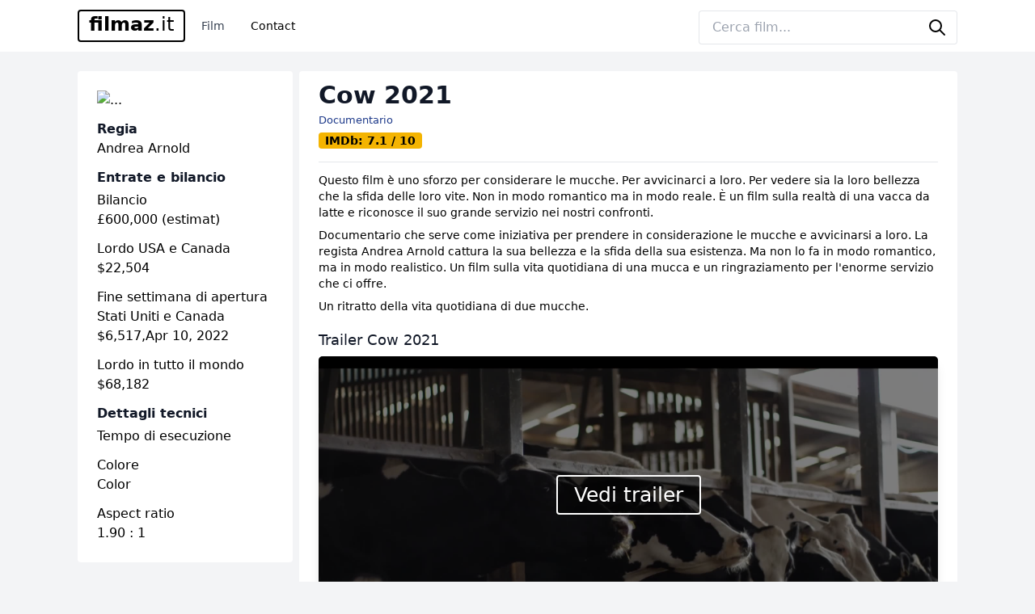

--- FILE ---
content_type: text/html; charset=utf-8
request_url: https://filmaz.it/film/cow
body_size: 7915
content:
<!DOCTYPE html>
<html lang="en">
<head>
    <meta charset="utf-8">
    <meta name="viewport" content="width=device-width, initial-scale=1, shrink-to-fit=no">
    <title>Cow 2021 - Film 2022</title>

    <link href="https://unpkg.com/tailwindcss@^2/dist/tailwind.min.css" rel="stylesheet">
    <script src="https://cdn.jsdelivr.net/gh/alpinejs/alpine@v2.x.x/dist/alpine.min.js" defer></script>

    <script async src="https://pagead2.googlesyndication.com/pagead/js/adsbygoogle.js?client=ca-pub-9607708835805410" crossorigin="anonymous"></script>


    <script async src="https://www.googletagmanager.com/gtag/js?id=UA-130799437-48"></script>
    <script>
        window.dataLayer = window.dataLayer || [];

        function gtag() {
            dataLayer.push(arguments);
        }

        gtag('js', new Date());
        gtag('config', 'UA-130799437-48');
                gtag('config', 'GA2_ID');
            </script>

        <link rel="canonical" content="https://filmaz.it/film/cow"/>
    <script src="/js/jquery.js"></script>
    <script>
        var updating = false;

        function updatePage() {
            console.log('Update page');
            if (updating) {
                return;
            }
            updating = true;
            $.get('/update/cow', function (response) {
                updating = false;
                if (response == 'done') {
                }
            });
        }

            </script>
        </head>
<body class="bg-gray-100">
    <div class="h-full relative bg-gray-100" x-data="{mobileMenu: false}">
        <div class="bg-white">
            <div x-show="mobileMenu" class="fixed inset-0 flex z-40 lg:hidden" role="dialog" aria-modal="true">
                <div class="fixed inset-0 bg-black bg-opacity-25" aria-hidden="true"></div>

                <div class="relative max-w-xs w-full bg-white shadow-xl pb-12 flex flex-col overflow-y-auto ">
                    <div class="px-4 pt-5 pb-2 flex">
                        <button @click="mobileMenu = !mobileMenu" type="button" class="-m-2 p-2 rounded-md inline-flex items-center justify-center text-gray-400">
                            <span class="sr-only">Close menu</span>
                            <!-- Heroicon name: outline/x -->
                            <svg class="h-6 w-6" xmlns="http://www.w3.org/2000/svg" fill="none" viewBox="0 0 24 24" stroke="currentColor" aria-hidden="true">
                                <path stroke-linecap="round" stroke-linejoin="round" stroke-width="2" d="M6 18L18 6M6 6l12 12"/>
                            </svg>
                        </button>
                    </div>

                    <div class="mt-2" x-data="{open: false}">
                        <div id="tabs-1-panel-1" class="pt-3 pb-8 px-4 space-y-10" aria-labelledby="tabs-1-tab-1" role="tabpanel" tabindex="0">
                            <div class="grid grid-cols-1 gap-y-10 gap-x-8 py-5">
                                <div class="">
                                    <ul role="list" class="row-start-1 grid grid-cols-2 gap-y-2 gap-x-2">
                                                                            </ul>

                                    <span class="block font-medium ">Film per anno</span>
                                    <ul role="list" class="row-start-1 grid grid-cols-2 gap-y-2 gap-x-2">
                                                                                    <li class="flex">
                                                <a href="/nuovi-film/2020" title="Film del 2020" class="hover:text-gray-800">
                                                    2020
                                                </a>
                                            </li>
                                                                                    <li class="flex">
                                                <a href="/nuovi-film/2021" title="Film del 2021" class="hover:text-gray-800">
                                                    2021
                                                </a>
                                            </li>
                                                                                    <li class="flex">
                                                <a href="/nuovi-film/2022" title="Film del 2022" class="hover:text-gray-800">
                                                    2022
                                                </a>
                                            </li>
                                                                                    <li class="flex">
                                                <a href="/nuovi-film/2023" title="Film del 2023" class="hover:text-gray-800">
                                                    2023
                                                </a>
                                            </li>
                                                                            </ul>

                                    <span class="block font-medium mt-4">Film per categoria</span>
                                    <ul role="list" class="row-start-1 grid grid-cols-2 gap-y-2 gap-x-2">
                                                                                    <li class="flex">
                                                <a href="/categoria/azione" title="Film Azione novità 2022" class="hover:text-gray-800">
                                                    Azione
                                                </a>
                                            </li>
                                                                                    <li class="flex">
                                                <a href="/categoria/animazione" title="Film Animazione novità 2022" class="hover:text-gray-800">
                                                    Animazione
                                                </a>
                                            </li>
                                                                                    <li class="flex">
                                                <a href="/categoria/commedia" title="Film Commedia novità 2022" class="hover:text-gray-800">
                                                    Commedia
                                                </a>
                                            </li>
                                                                                    <li class="flex">
                                                <a href="/categoria/dramma" title="Film Dramma novità 2022" class="hover:text-gray-800">
                                                    Dramma
                                                </a>
                                            </li>
                                                                                    <li class="flex">
                                                <a href="/categoria/famiglia" title="Film Famiglia novità 2022" class="hover:text-gray-800">
                                                    Famiglia
                                                </a>
                                            </li>
                                                                                    <li class="flex">
                                                <a href="/categoria/orrore" title="Film Orrore novità 2022" class="hover:text-gray-800">
                                                    Orrore
                                                </a>
                                            </li>
                                                                                    <li class="flex">
                                                <a href="/categoria/romantico" title="Film Romantico novità 2022" class="hover:text-gray-800">
                                                    Romantico
                                                </a>
                                            </li>
                                                                                    <li class="flex">
                                                <a href="/categoria/sf" title="Film SF novità 2022" class="hover:text-gray-800">
                                                    SF
                                                </a>
                                            </li>
                                                                                    <li class="flex">
                                                <a href="/categoria/avventure" title="Film Avventure novità 2022" class="hover:text-gray-800">
                                                    Avventure
                                                </a>
                                            </li>
                                                                                    <li class="flex">
                                                <a href="/categoria/biografico" title="Film Biografico novità 2022" class="hover:text-gray-800">
                                                    Biografico
                                                </a>
                                            </li>
                                                                                    <li class="flex">
                                                <a href="/categoria/crimine" title="Film Crimine novità 2022" class="hover:text-gray-800">
                                                    Crimine
                                                </a>
                                            </li>
                                                                                    <li class="flex">
                                                <a href="/categoria/documentario" title="Film Documentario novità 2022" class="hover:text-gray-800">
                                                    Documentario
                                                </a>
                                            </li>
                                                                                    <li class="flex">
                                                <a href="/categoria/amare" title="Film Amare novità 2022" class="hover:text-gray-800">
                                                    Amare
                                                </a>
                                            </li>
                                                                                    <li class="flex">
                                                <a href="/categoria/fantastico" title="Film Fantastico novità 2022" class="hover:text-gray-800">
                                                    Fantastico
                                                </a>
                                            </li>
                                                                                    <li class="flex">
                                                <a href="/categoria/storico" title="Film Storico novità 2022" class="hover:text-gray-800">
                                                    Storico
                                                </a>
                                            </li>
                                                                                    <li class="flex">
                                                <a href="/categoria/mistero" title="Film Mistero novità 2022" class="hover:text-gray-800">
                                                    Mistero
                                                </a>
                                            </li>
                                                                                    <li class="flex">
                                                <a href="/categoria/musicale" title="Film Musicale novità 2022" class="hover:text-gray-800">
                                                    Musicale
                                                </a>
                                            </li>
                                                                                    <li class="flex">
                                                <a href="/categoria/guerra" title="Film Guerra novità 2022" class="hover:text-gray-800">
                                                    Guerra
                                                </a>
                                            </li>
                                                                                    <li class="flex">
                                                <a href="/categoria/film-corto" title="Film Film corto novità 2022" class="hover:text-gray-800">
                                                    Film corto
                                                </a>
                                            </li>
                                                                                    <li class="flex">
                                                <a href="/categoria/gli-sport" title="Film Gli sport novità 2022" class="hover:text-gray-800">
                                                    Gli sport
                                                </a>
                                            </li>
                                                                                    <li class="flex">
                                                <a href="/categoria/romanzo-giallo" title="Film Romanzo giallo novità 2022" class="hover:text-gray-800">
                                                    Romanzo giallo
                                                </a>
                                            </li>
                                                                                    <li class="flex">
                                                <a href="/categoria/western" title="Film Western novità 2022" class="hover:text-gray-800">
                                                    Western
                                                </a>
                                            </li>
                                                                            </ul>
                                </div>
                            </div>
                        </div>
                    </div>
                </div>
            </div>

            <header class="z-10 relative">
                
                
                

                <nav aria-label="Top" class="max-w-6xl mx-auto px-4 sm:px-6 lg:px-8">
                    <div class="">
                        <div class="h-16 flex items-center">
                            <!-- Mobile menu toggle, controls the 'mobileMenuOpen' state. -->
                            <button @click="mobileMenu = !mobileMenu" type="button" class="bg-white p-2 rounded-md text-gray-400 lg:hidden">
                                <span class="sr-only">Open menu</span>
                                <!-- Heroicon name: outline/menu -->
                                <svg class="h-6 w-6" xmlns="http://www.w3.org/2000/svg" fill="none" viewBox="0 0 24 24" stroke="currentColor" aria-hidden="true">
                                    <path stroke-linecap="round" stroke-linejoin="round" stroke-width="2" d="M4 6h16M4 12h16M4 18h16"/>
                                </svg>
                            </button>
                            <div class="ml-4 flex lg:ml-0">
                                <a href="/" id="logo" class="text-2xl font-extrabold pt-1 sm:pt-0  mr-5 pb-1 px-3 hover:border-blue-800 border-2 border-black rounded">
                                    filmaz<span class="font-light">.it</span>
                                </a>
                            </div>
                            <div class="hidden lg:block lg:self-stretch" x-data="{ open: false }">
                                <div class="h-full flex space-x-8">
                                                                        <div class="flex">
                                        <div class="relative flex">
                                            <button @click="open = !open" type="button" class="border-transparent text-gray-700 hover:text-gray-800 relative z-10 flex items-center transition-colors ease-out duration-200 text-sm font-medium border-b-2 -mb-px pt-px" aria-expanded="false">
                                                Film
                                            </button>
                                        </div>
                                        <div x-show="open" @click.away="open=false" class="absolute top-full inset-x-0 text-sm text-gray-500">
                                            <!-- Presentational element used to render the bottom shadow, if we put the shadow on the actual panel it pokes out the top, so we use this shorter element to hide the top of the shadow -->
                                            <div class="absolute inset-0 top-1/2 bg-white shadow" aria-hidden="true"></div>
                                            <div class="relative bg-white">
                                                <div class="max-w-6xl mx-auto px-8">
                                                    <div class="grid grid-cols-1 gap-y-10 gap-x-8 py-5 border-t border-gray-100">
                                                        <div class="grid grid-cols-4">
                                                            <div class="col-span-1">
                                                                <span class="block font-medium">Film per anno</span>
                                                                <ul role="list" class="row-start-1 grid grid-cols-1 gap-y-1 gap-x-2">
                                                                                                                                            <li class="flex">
                                                                            <a href="/nuovi-film/2020" title="Film del 2020" class="hover:text-gray-800">
                                                                                2020
                                                                            </a>
                                                                        </li>
                                                                                                                                            <li class="flex">
                                                                            <a href="/nuovi-film/2021" title="Film del 2021" class="hover:text-gray-800">
                                                                                2021
                                                                            </a>
                                                                        </li>
                                                                                                                                            <li class="flex">
                                                                            <a href="/nuovi-film/2022" title="Film del 2022" class="hover:text-gray-800">
                                                                                2022
                                                                            </a>
                                                                        </li>
                                                                                                                                            <li class="flex">
                                                                            <a href="/nuovi-film/2023" title="Film del 2023" class="hover:text-gray-800">
                                                                                2023
                                                                            </a>
                                                                        </li>
                                                                                                                                    </ul>
                                                            </div>

                                                            <div class="col-span-3">
                                                                <span class="block font-medium">Film per categoria</span>
                                                                <ul role="list" class="row-start-1 grid grid-cols-4 gap-y-1 gap-x-2">
                                                                                                                                            <li class="flex">
                                                                            <a href="/categoria/azione" title="Film Azione novità 2022" class="hover:text-gray-800">
                                                                                Azione
                                                                            </a>
                                                                        </li>
                                                                                                                                            <li class="flex">
                                                                            <a href="/categoria/animazione" title="Film Animazione novità 2022" class="hover:text-gray-800">
                                                                                Animazione
                                                                            </a>
                                                                        </li>
                                                                                                                                            <li class="flex">
                                                                            <a href="/categoria/commedia" title="Film Commedia novità 2022" class="hover:text-gray-800">
                                                                                Commedia
                                                                            </a>
                                                                        </li>
                                                                                                                                            <li class="flex">
                                                                            <a href="/categoria/dramma" title="Film Dramma novità 2022" class="hover:text-gray-800">
                                                                                Dramma
                                                                            </a>
                                                                        </li>
                                                                                                                                            <li class="flex">
                                                                            <a href="/categoria/famiglia" title="Film Famiglia novità 2022" class="hover:text-gray-800">
                                                                                Famiglia
                                                                            </a>
                                                                        </li>
                                                                                                                                            <li class="flex">
                                                                            <a href="/categoria/orrore" title="Film Orrore novità 2022" class="hover:text-gray-800">
                                                                                Orrore
                                                                            </a>
                                                                        </li>
                                                                                                                                            <li class="flex">
                                                                            <a href="/categoria/romantico" title="Film Romantico novità 2022" class="hover:text-gray-800">
                                                                                Romantico
                                                                            </a>
                                                                        </li>
                                                                                                                                            <li class="flex">
                                                                            <a href="/categoria/sf" title="Film SF novità 2022" class="hover:text-gray-800">
                                                                                SF
                                                                            </a>
                                                                        </li>
                                                                                                                                            <li class="flex">
                                                                            <a href="/categoria/avventure" title="Film Avventure novità 2022" class="hover:text-gray-800">
                                                                                Avventure
                                                                            </a>
                                                                        </li>
                                                                                                                                            <li class="flex">
                                                                            <a href="/categoria/biografico" title="Film Biografico novità 2022" class="hover:text-gray-800">
                                                                                Biografico
                                                                            </a>
                                                                        </li>
                                                                                                                                            <li class="flex">
                                                                            <a href="/categoria/crimine" title="Film Crimine novità 2022" class="hover:text-gray-800">
                                                                                Crimine
                                                                            </a>
                                                                        </li>
                                                                                                                                            <li class="flex">
                                                                            <a href="/categoria/documentario" title="Film Documentario novità 2022" class="hover:text-gray-800">
                                                                                Documentario
                                                                            </a>
                                                                        </li>
                                                                                                                                            <li class="flex">
                                                                            <a href="/categoria/amare" title="Film Amare novità 2022" class="hover:text-gray-800">
                                                                                Amare
                                                                            </a>
                                                                        </li>
                                                                                                                                            <li class="flex">
                                                                            <a href="/categoria/fantastico" title="Film Fantastico novità 2022" class="hover:text-gray-800">
                                                                                Fantastico
                                                                            </a>
                                                                        </li>
                                                                                                                                            <li class="flex">
                                                                            <a href="/categoria/storico" title="Film Storico novità 2022" class="hover:text-gray-800">
                                                                                Storico
                                                                            </a>
                                                                        </li>
                                                                                                                                            <li class="flex">
                                                                            <a href="/categoria/mistero" title="Film Mistero novità 2022" class="hover:text-gray-800">
                                                                                Mistero
                                                                            </a>
                                                                        </li>
                                                                                                                                            <li class="flex">
                                                                            <a href="/categoria/musicale" title="Film Musicale novità 2022" class="hover:text-gray-800">
                                                                                Musicale
                                                                            </a>
                                                                        </li>
                                                                                                                                            <li class="flex">
                                                                            <a href="/categoria/guerra" title="Film Guerra novità 2022" class="hover:text-gray-800">
                                                                                Guerra
                                                                            </a>
                                                                        </li>
                                                                                                                                            <li class="flex">
                                                                            <a href="/categoria/film-corto" title="Film Film corto novità 2022" class="hover:text-gray-800">
                                                                                Film corto
                                                                            </a>
                                                                        </li>
                                                                                                                                            <li class="flex">
                                                                            <a href="/categoria/gli-sport" title="Film Gli sport novità 2022" class="hover:text-gray-800">
                                                                                Gli sport
                                                                            </a>
                                                                        </li>
                                                                                                                                            <li class="flex">
                                                                            <a href="/categoria/romanzo-giallo" title="Film Romanzo giallo novità 2022" class="hover:text-gray-800">
                                                                                Romanzo giallo
                                                                            </a>
                                                                        </li>
                                                                                                                                            <li class="flex">
                                                                            <a href="/categoria/western" title="Film Western novità 2022" class="hover:text-gray-800">
                                                                                Western
                                                                            </a>
                                                                        </li>
                                                                                                                                    </ul>
                                                            </div>
                                                        </div>
                                                    </div>
                                                </div>
                                            </div>
                                        </div>
                                    </div>
                                    <a href="/contact" class="flex items-center text-sm font-medium text-black hover:text-gray-800">Contact</a>
                                </div>
                            </div>

                            <div class="ml-auto flex items-center">
                                <form action="/ricerca film" class="flex lg:ml-6">
    <div x-data="autoComplete()">
        <div class="relative md:w-80 w-full justify-between  mt-1 flex  border-gray-200 rounded" @click.away="active=false; cursorIndex=-1" @keydown.escape="active=false; cursorIndex=-1">
            <input type="text" name="q" class="w-full border rounded-l border-r-0 py-2 px-4 block outline-none" placeholder="Cerca film..." x-model="inputValue" @focus="active=true" @input.debounce.250="$dispatch('input-change', inputValue)"/>
            <div class="absolute w-80 top-9 right-0" x-show="suggestions.length > 0 && active" x-cloak @input-change.window="active=true;cursorIndex=-1;await updateSuggestions($event.detail)" x-show="open">
                <div class="mt-1 w-full border border-gray-200 rounded-b bg-white">
                    <div class="">
                        <div class="" x-ref="list">
                            <template x-for="(suggestion, index) in suggestions" :key="index">
                                <a x-bind:active="false"
                                   x-bind:href="suggestion.item.url"
                                   x-bind:class="{'p-2': true, 'flex block text-sm hover:bg-gray-100': true}">
                                    <img class="w-14 rounded" :src="suggestion.item.poster"/>
                                    <div class="pl-2">
                                        <div class="font-medium" x-text="suggestion.item.title"></div>
                                        <div class="text-gray-500" x-text="suggestion.item.year"></div>
                                        <div class="text-gray-500" x-text="suggestion.item.actor"></div>
                                    </div>
                                </a>
                            </template>
                        </div>
                    </div>
                </div>
            </div>
            <button type="submit" class="border border-l-0 rounded-r pr-3 ">
                <svg class="hidden md:block w-6 h-6" xmlns="http://www.w3.org/2000/svg" fill="none" viewBox="0 0 24 24" stroke="currentColor" aria-hidden="true">
                    <path stroke-linecap="round" stroke-linejoin="round" stroke-width="2" d="M21 21l-6-6m2-5a7 7 0 11-14 0 7 7 0 0114 0z"/>
                </svg>
            </button>
        </div>
    </div>
</form>
<style>
    [x-cloak] {
        display: none;
    }
</style>
<script>

    async function doSearch(query) {
        return new Promise((resolve, reject) => {
            this.isLoading = true;
            fetch(`/ricerca film?q=${query}&json=true`)
                .then(res => res.json())
                .then(data => {
                    resolve(data);
                });
        })
    }

    window.autoComplete = function () {
        return {
            cursorIndex      : -1,
            inputValue       : "",
            active           : true,
            suggestions      : [],
            query            : "",
            updateSuggestions: async function (data) {
                this.query = data;
                this.suggestions = await doSearch(this.query);
            }
        };
    };

</script>
                            </div>
                        </div>
                </nav>
            </header>
        </div>

        <main class="mt-1 sm:mt-6 sm:pb-8">
                <div class="w-full sm:max-w-3xl mx-auto px-0 sm:px-6 lg:max-w-6xl lg:px-8">
        <div class="grid grid-cols-1 gap-2 items-start lg:grid-cols-4 lg:gap-2">
            <div class="grid grid-cols-1 gap-2 hidden sm:block">
                <section aria-labelledby="section-2-title">
                    <div class="sm:rounded bg-white overflow-hidden">
                        <div class="p-6">
                            <div class="relative">
                                                                    <img src="https://m.media-amazon.com/images/M/MV5BYzY1MWQ0NjEtMDM4Yi00MDA3LTg0NDUtYWI3MjNjOTg1MDE3XkEyXkFqcGdeQXVyNTIyODMzMzA@._V1_QL75_UX380_CR0,0,380,562_.jpg" width="100%" class="img-fluid rounded" alt="...">
                                    
                                                            </div>

                                                                                        <div class="mb-0 mt-3 font-semibold text-gray-900">Regia</div>
                                <p class="mb-0">Andrea Arnold</p>
                            
                            
                                                            <div class="mb-0 mt-3 font-semibold text-gray-900">Entrate e bilancio</div>
                                                                    <p class="mb-0 mt-1">Bilancio</p>
                                    <p class="mb-0">£600,000 (estimat)</p>
                                                                    <p class="mb-0 mt-3">Lordo USA e Canada</p>
                                    <p class="mb-0">$22,504</p>
                                                                    <p class="mb-0 mt-3">Fine settimana di apertura Stati Uniti e Canada</p>
                                    <p class="mb-0">$6,517,Apr 10, 2022</p>
                                                                    <p class="mb-0 mt-3">Lordo in tutto il mondo</p>
                                    <p class="mb-0">$68,182</p>
                                                                                                                        <div class="mb-0 mt-3 font-semibold text-gray-900">Dettagli tecnici</div>
                                                                    <p class="mb-0 mt-1">Tempo di esecuzione</p>
                                    <p class="mb-0"></p>
                                                                    <p class="mb-0 mt-3">Colore</p>
                                    <p class="mb-0">Color</p>
                                                                    <p class="mb-0 mt-3">Aspect ratio</p>
                                    <p class="mb-0">1.90 : 1</p>
                                                                                    </div>
                    </div>
                </section>
            </div>
            <div class="grid grid-cols-1 gap-2 lg:col-span-3">
                <section aria-labelledby="section-1-title">
                    <div class="sm:rounded bg-white overflow-hidden ">
                        <div class="py-2 px-3 sm:py-3 sm:px-6">
                            <div class="md:flex md:items-center md:justify-between pb-3">
                                <div class="flex-1 min-w-0">
                                    <h1 class="text-2xl font-bold leading-7 text-gray-900 sm:text-3xl sm:truncate">
                                        Cow 2021
                                    </h1>
                                                                                                                <p>
                                            <small>
                                                                                                    <a class="text-blue-900 hover:text-blue-500" title="Film Documentario novità 2022" href="/categoria/documentario">Documentario</a>                                                                                            </small>
                                        </p>
                                                                                                                <div class="flex py-1">
                                            <a href="https://www.imdb.com/title/tt11548822/" style="background: #f4b401" class="flex rounded px-2 text-black text-sm font-semibold" target="_blank" rel="noreferrer noopener nofollow">
                                                IMDb: 7.1 / 10
                                            </a>
                                        </div>
                                                                    </div>
                            </div>
                            <div>
                                <div class="border-b border-gray-200 hidden sm:block">
                                </div>
                                <div class="block sm:hidden grid grid-cols-6">
                                    <div class="block sm:hidden w-32 rounded-md col-span-2">
                                                                                    <img onerror="updatePage()" src="https://m.media-amazon.com/images/M/MV5BYzY1MWQ0NjEtMDM4Yi00MDA3LTg0NDUtYWI3MjNjOTg1MDE3XkEyXkFqcGdeQXVyNTIyODMzMzA@._V1_QL75_UX380_CR0,0,380,562_.jpg" width="100%" class="img-fluid rounded" alt="...">
                                                                            </div>

                                    <div class="col-span-4">
                                        <div class="grid grid-cols-1 pl-3 text-sm">
                                                                                            <div>
                                                    <div class="mb-0 font-semibold text-gray-900">Regia</div>
                                                    <p class="mb-0">Andrea Arnold</p>
                                                </div>
                                                                                                                                </div>
                                    </div>
                                </div>

                                <div class="pt-3">
                                    <div class="text-sm">
                                        <script type="text/javascript">
                                            amzn_assoc_placement = "adunit0";
                                            amzn_assoc_tracking_id = "mipelicula-20";
                                            amzn_assoc_ad_mode = "search";
                                            amzn_assoc_ad_type = "smart";
                                            amzn_assoc_marketplace = "amazon";
                                            amzn_assoc_region = "IT";
                                            amzn_assoc_default_search_phrase = "";
                                            amzn_assoc_default_category = "All";
                                            amzn_assoc_design = "in_content";
                                        </script>
                                        <script src="//z-na.amazon-adsystem.com/widgets/onejs?MarketPlace=IT"></script>

                                        <div class="grid grid-cols-1 gap-2">
                                                                                            <p>Questo film è uno sforzo per considerare le mucche. Per avvicinarci a loro. Per vedere sia la loro bellezza che la sfida delle loro vite. Non in modo romantico ma in modo reale. È un film sulla realtà di una vacca da latte e riconosce il suo grande servizio nei nostri confronti.</p>
                                                                                                                                                                                            <p>Documentario che serve come iniziativa per prendere in considerazione le mucche e avvicinarsi a loro. La regista Andrea Arnold cattura la sua bellezza e la sfida della sua esistenza. Ma non lo fa in modo romantico, ma in modo realistico. Un film sulla vita quotidiana di una mucca e un ringraziamento per l'enorme servizio che ci offre.</p>
                                                                                                                                                                                        <p>Un ritratto della vita quotidiana di due mucche.</p>
                                                                                    </div>

                                                                            </div>
                                </div>
                            </div>

                                                            <div id="trailer-container" class="hidden sm:block">
                                    <div class="pt-5">
                                        <h3 class="text-lg leading-6 font-medium text-gray-900">
                                            Trailer Cow 2021
                                        </h3>
                                    </div>
                                    <div class="pt-2">
                                        <div>
                                            <div class="col-xl-12 col-lg-12">
                                                <div onclick="playTrailer()" id="trailerImage" class="shadow-lg" style="background: #fff url(https://m.media-amazon.com/images/M/MV5BM2MyNDA1ZWUtNDI2Yi00ZTY0LWFkYmUtOTI0MjlkNDg0ODkxXkEyXkFqcGdeQXRyYW5zY29kZS13b3JrZmxvdw@@._V1_.jpg) top left; background-size: cover;">
                                                    <div class="play-trailer">
                                                        <span class="bg-black bg-opacity-40 border-2 border-white py-2 px-5 rounded">Vedi trailer</span>
                                                    </div>
                                                </div>
                                                <iframe style="display: none" id="trailerVideo" src="about:blank" allowfullscreen="true" mozallowfullscreen="true" webkitallowfullscreen="true" scrolling="no" width="793" height="360" frameborder="no"></iframe>
                                            </div>
                                        </div>
                                    </div>
                                </div>
                            

                            
                            
                            

                            
                            

                            
                            
                            
                            
                            
                            
                            
                            
                            
                            
                            
                            
                            
                            
                            

                                                            <div class="mt-8">
                                    <div class="pb-5 border-b border-gray-200">
                                        <h3 class="text-lg leading-6 font-medium text-gray-900">
                                            Distribuzione Cow 2021
                                        </h3>
                                    </div>
                                    <div class="pt-3">
                                        <div class="grid grid-cols-2 md:grid-cols-3 gap-2 sm:grid-cols-3">
                                                                                            <div class="relative rounded border border-gray-300 bg-white px-3 py-2 -sm flex items-center space-x-3 hover:border-blue-500 focus-within:ring-2 focus-within:ring-offset-2 focus-within:ring-indigo-500">
                                                                                                            <div class="flex-shrink-0">
                                                            <img class="h-10 w-10 rounded-full" src="https://m.media-amazon.com/images/M/MV5BNzk3MTBmYTctMzc0My00MjM0LTg4ZjEtMWFiNTNmMmU5ZDg2XkEyXkFqcGdeQXVyMzU4NDA3NDI@._V1_QL75_UX140_CR0,0,140,140_.jpg" alt="">
                                                        </div>
                                                                                                        <div class="flex-1 min-w-0">
                                                        <a href="/actor/lin-gallagher/" title="Nuovi film 2022 con Lin Gallagher" class="focus:outline-none">
                                                            <span class="absolute inset-0" aria-hidden="true"></span>
                                                            <p class="text-sm font-medium text-gray-900">
                                                                Lin Gallagher
                                                            </p>
                                                            <p class="text-sm text-gray-500 truncate">
                                                                Self - Audio Description
                                                            </p>
                                                        </a>
                                                    </div>
                                                </div>
                                                                                    </div>
                                    </div>
                                </div>
                            
                            <div class="mt-8">
                                <div class="pb-5 border-b border-gray-200">
                                    <h3 class="text-lg leading-6 font-medium text-gray-900">
                                        Recensioni Cow 2021
                                    </h3>
                                </div>
                                <div class="pt-3">
                                                                            <p>Nessuna recensione finora</p>
                                                                    </div>
                            </div>
                        </div>
                    </div>
                    <div class="text-sm pt-3 pl-6">
                        <h2>Cow 2021 Sottotitoli online</h2>
                        <p>Guarda il film gratis Cow 2021 Sottotitolato online</p>

                                            </div>
                </section>
            </div>
        </div>
    </div>

        </main>
    </div>
    <footer>
        <div class="pt-6 lg:pt-0 max-w-3xl mx-auto px-4 sm:px-6 lg:px-8 lg:max-w-6xl">
            <footer class="pt-2 dark:bg-gray-800">
                <div class="md:flex md:justify-between">
                    <div class="mb-6 md:mb-0">
                        <a href="/" id="logo" class="text-2xl font-extrabold pt-1 sm:pt-0  mr-5 pb-1 px-3 hover:border-blue-800 border-2 border-black rounded">
                            filmaz<span class="font-light">.it</span>
                        </a>
                    </div>
                    <div class="">
                        <div class="lg:flex sm:grid sm:grid-cols-3 gap-4 pt-2 text-sm">
                            <a href="https://tivi.ro" target="_blank"
                               class="text-gray-600 hover:underline dark:text-gray  -400" title="Filme 2022">Filme 2022</a>
                            <a href="https://filmeaz.de" target="_blank"
                               class="text-gray-600 hover:underline dark:text-gray-400" title="Neue Filme 2022">Neue Filme 2022</a>
                            <a href="https://mipelicula.es" target="_blank"
                               class="text-gray-600 hover:underline dark:text-gray-400" title="Nuevas películas 2022">Nuevas películas 2022</a>
                            <a href="https://filmsaz.fr" target="_blank"
                               class="text-gray-600 hover:underline dark:text-gray-400" title="Nouveaux films 2022">Nouveaux films 2022</a>
                            <a href="https://filmaz.it" target="_blank"
                               class="text-gray-600 hover:underline dark:text-gray-400" title="Nuovi film 2022">Nuovi film 2022</a>
                            <a href="https://bookbay.ro" target="_blank"
                               class="text-gray-600 hover:underline dark:text-gray-400" title="carti noi">carti</a>
                        </div>
                    </div>
                </div>
                <hr class="mt-4 mb-2 border-gray-200 sm:mx-auto dark:border-gray-700 ">
                <div class="sm:flex sm:items-center sm:justify-between">
                    <span class="text-sm text-gray-500 sm:text-center dark:text-gray-400">
                        &copy; 2022 <b>filmaz<span class="font-light">.it</span></b>
                    </span>
                    <div class="flex mt-4 space-x-6 sm:justify-center sm:mt-0">
                    </div>
                </div>
            </footer>
        </div>
    </footer>
                <script>
            function calculateAspectRatioFit(srcWidth, srcHeight, maxWidth, maxHeight) {
                var ratio = Math.min(maxWidth / srcWidth, maxHeight / srcHeight);
                return { width: srcWidth * ratio, height: srcHeight * ratio };
            }

            function playTrailer(event) {
                document.querySelector('#trailerImage').style.display = 'none';
                document.querySelector('#trailerVideo').style.display = 'block';
                setVideoSize();
            }

            function setVideoSize(event) {
                let clientWidth = document.querySelector('#trailer-container').clientWidth;
                let newWidth = calculateAspectRatioFit(793, 360, clientWidth, 360);
                newWidth.width = parseInt(newWidth.width);
                newWidth.height = parseInt(newWidth.height);
                document.querySelector('#trailerImage').style.width = newWidth.width + 'px';
                document.querySelector('#trailerImage').style.height = newWidth.height + 'px';

                if (document.querySelector('#trailerVideo').style.display != 'none') {
                    if (clientWidth <= 991) {
                        document.querySelector('#trailerVideo').src = 'https://www.imdb.com/video/imdb/vi206816025/imdb/embed?muted=1&autoplay=true&width=' + newWidth.width;
                        document.querySelector('#trailerVideo').style.width = newWidth.width + 'px';
                        document.querySelector('#trailerVideo').style.height = newWidth.height + 'px';
                    } else {
                        document.querySelector('#trailerVideo').src = 'https://www.imdb.com/video/imdb/vi206816025/imdb/embed?muted=1&autoplay=true&width=793';
                    }
                }
            }

            setVideoSize();

            window.addEventListener('resize', setVideoSize, true);
        </script>
        <style>
        #trailerImage {
            border-radius: 5px;
        }

        .play-trailer {
            border-radius: 5px;
            cursor: pointer;
            background: rgba(0, 0, 0, 0.5);
            width: 100%;
            height: 100%;
            text-align: center;
            padding-top: 20%;
            font-size: 25px;
            color: #fff;
        }
    </style>
    <script type="application/ld+json">{"@context":"https://schema.org","@type":"Movie","url":"https://filmaz.it/film/cow","name":"Cow","image":"https://m.media-amazon.com/images/M/MV5BYzY1MWQ0NjEtMDM4Yi00MDA3LTg0NDUtYWI3MjNjOTg1MDE3XkEyXkFqcGdeQXVyNTIyODMzMzA@._V1_QL75_UX380_CR0,0,380,562_.jpg","description":"Questo film è uno sforzo per considerare le mucche. Per avvicinarci a loro. Per vedere sia la loro bellezza che la sfida delle loro vite. Non in modo ","aggregateRating":{"@type":"AggregateRating","ratingCount":1217,"bestRating":10,"worstRating":1,"ratingValue":7.1},"contentRating":null,"genre":["Documentario"],"datePublished":"2022-01-14","dateCreated":"2022-05-08","keywords":"ritratto,animale nel titolo","actor":[{"@type":"Person","url":"/actor/lin-gallagher","name":"Lin Gallagher"}],"duration":"PT1H34M","director":[{"@type":"Person","name":"Andrea Arnold"}],"trailer":{"@type":"VideoObject","name":"Trailer Cow 2021","embedUrl":"https://filmaz.it/film/cow","thumbnail":{"@type":"ImageObject","contentUrl":"https://m.media-amazon.com/images/M/MV5BM2MyNDA1ZWUtNDI2Yi00ZTY0LWFkYmUtOTI0MjlkNDg0ODkxXkEyXkFqcGdeQXRyYW5zY29kZS13b3JrZmxvdw@@._V1_.jpg"},"thumbnailUrl":"https://m.media-amazon.com/images/M/MV5BM2MyNDA1ZWUtNDI2Yi00ZTY0LWFkYmUtOTI0MjlkNDg0ODkxXkEyXkFqcGdeQXRyYW5zY29kZS13b3JrZmxvdw@@._V1_.jpg","uploadDate":"2022-05-08","description":"Questo film è uno sforzo per considerare le mucche. Per avvicinarci a loro. Per vedere sia la loro bellezza che la sfida delle loro vite. Non in modo "}}</script>
c
<script defer src="https://static.cloudflareinsights.com/beacon.min.js/vcd15cbe7772f49c399c6a5babf22c1241717689176015" integrity="sha512-ZpsOmlRQV6y907TI0dKBHq9Md29nnaEIPlkf84rnaERnq6zvWvPUqr2ft8M1aS28oN72PdrCzSjY4U6VaAw1EQ==" data-cf-beacon='{"version":"2024.11.0","token":"37799c0a48304c0aa78af70d565f5eb1","r":1,"server_timing":{"name":{"cfCacheStatus":true,"cfEdge":true,"cfExtPri":true,"cfL4":true,"cfOrigin":true,"cfSpeedBrain":true},"location_startswith":null}}' crossorigin="anonymous"></script>
</body>
</html>


--- FILE ---
content_type: text/html; charset=utf-8
request_url: https://www.google.com/recaptcha/api2/aframe
body_size: 265
content:
<!DOCTYPE HTML><html><head><meta http-equiv="content-type" content="text/html; charset=UTF-8"></head><body><script nonce="h9iX4Tpd1h4jP1PrWorUAA">/** Anti-fraud and anti-abuse applications only. See google.com/recaptcha */ try{var clients={'sodar':'https://pagead2.googlesyndication.com/pagead/sodar?'};window.addEventListener("message",function(a){try{if(a.source===window.parent){var b=JSON.parse(a.data);var c=clients[b['id']];if(c){var d=document.createElement('img');d.src=c+b['params']+'&rc='+(localStorage.getItem("rc::a")?sessionStorage.getItem("rc::b"):"");window.document.body.appendChild(d);sessionStorage.setItem("rc::e",parseInt(sessionStorage.getItem("rc::e")||0)+1);localStorage.setItem("rc::h",'1769274988788');}}}catch(b){}});window.parent.postMessage("_grecaptcha_ready", "*");}catch(b){}</script></body></html>